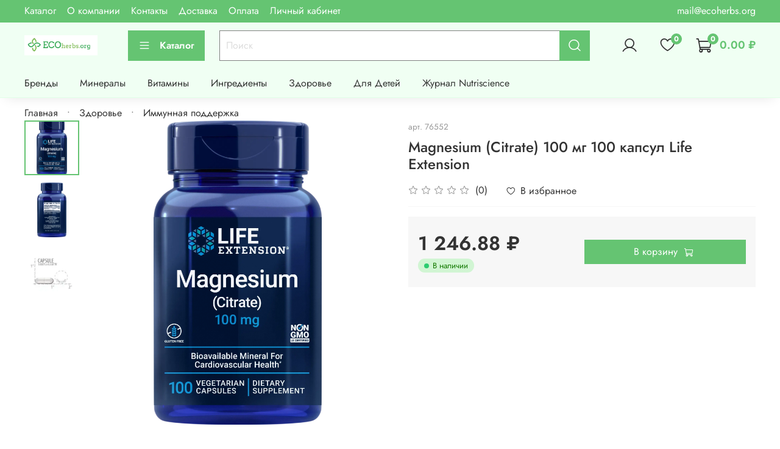

--- FILE ---
content_type: text/css; charset=UTF-8
request_url: https://s.sdelka.biz/21441877.css?dacbe78f2f292980e4d7fc495ba77e40
body_size: 3432
content:
.jconfirm-box {box-sizing: border-box;}.sd-close-popup{width:20px; height:20px; margin:0; padding:0; display:block; position:relative; background:none; border:none; outline:0; cursor:pointer;}.sd-close-popup:before, .sd-close-popup:after{content:""; width:18px; height:1px; position:absolute; top:9px; left:1px; background: #B3AFAF; transition:0.3s linear; transform:rotate(45deg);}.sd-close-popup:after{transform:rotate(-45deg);}.sd-close-popup:hover:before, .sd-close-popup:hover:after{background:#004688;}.sd-popup{width:100%; min-width:320px; height:100%; max-height:100%; margin:0; padding:0; position:fixed; display:none; top:0; left:0; z-index:9999; overflow:auto; background: rgba(0, 0, 0, 0.5); font-size:16px; line-height:22px; font-family: 'Montserrat', sans-serif; color:#000; -webkit-box-sizing:border-box; box-sizing:border-box;}.sd-popup *, .sd-popup *:before, .sd-popup *:after{-webkit-box-sizing:border-box; box-sizing:border-box;}.sd-popup *::-moz-placeholder{opacity:1; color:#8F8F8F;}.sd-popup *::-webkit-input-placeholder{line-height:normal; opacity:1; color:#8F8F8F;}.sd-popup *:-ms-input-placeholder{opacity:1; color:#8F8F8F;}.sd-popup.active .sd-popup__bg{transform: scale(1);}.sd-popup__row{width:100%; height:100%; margin:0; padding:0; display:table; table-layout:fixed; position:relative;}.sd-popup__cell{width:100%; height:100%; margin:0; padding:0; display:table-cell; vertical-align:middle;}.sd-popup__bg{    width:100%; max-width:867px; min-height:100px; margin:auto; padding:0; position:relative; z-index:1; background:#fff;  transform: scale(0); transition: 0.3s linear;}.sd-popup__close{position:absolute; top:12px; right:12px; z-index:1;}.sd-popup__close:before, .sd-popup__close:after{background:#fff;}.sd-popup__close:hover:before, .sd-popup__close:hover:after{background:#ffa724;}.sd-popup__mask{width:100%; height:100%; margin:0; padding:0; position:absolute; top:0; left:0;}.sd-popup__top{margin:0 0 52px; padding:40px 39px 0; position:relative; text-align:center; background: #004688 url(https://sdelka.biz/img/p/popup-top-bg.png) no-repeat center top; background-size:cover;}.sd-popup__title{margin:0; padding:0 0 29px; font-weight:bold; font-size:41px; line-height:45px; color:#fff; text-transform:uppercase;}.sd-popup__title b{padding:5px 0 0; display:block; font-size:70px; line-height:75px; color:#ffa724;}.sd-popup__middle{padding:47px 39px 7px;}.sd-popup__bottom{margin:0; padding:10px 39px 10px; background: #004688; font-weight:600; font-size:17px; line-height:20px; text-align:center;}.sd-popup__bottom a{color:#fff; text-decoration:underline;}.sd-popup__bottom a:hover{color:#fff; text-decoration:none;}.sd-check{margin:-73px -6px 0; position:relative; top:73px; display:flex; flex-wrap: wrap; text-align:left;}.sd-check__col{width:50%; margin:0; padding:0 18px 20px;}.sd-check__bg{min-height:100%; margin:0; padding:0; background:#fff; transform:skew(-10deg); transform-origin:center center; box-shadow:0 0 40px rgba(0,0,0,0.2);}.sd-check__content{min-height:60px; margin:0; padding:20px 20px 20px 73px; position:relative; transform:skew(10deg); transform-origin:center center;}.sd-check__content:before{content:""; width:32px; height:32px; position:absolute; top:34px; left:21px; background:url(https://sdelka.biz/img/p/svg/check.svg) no-repeat; background-size:100% 100%;}.sd-check__content b{font-weight:600;}.sd-get-promo{margin:0; padding:0 0 8px;}.sd-get-promo__cols{margin:0; padding:0; display:flex;}.sd-get-promo__left{width:100%; min-width:0; padding:0 18px 0 0;}.sd-get-promo__right{flex-grow: 0; flex-shrink: 0;}.sd-get-promo__input{width:100%; height:60px !important; margin:2px 0 0; padding:0 20px; display:block; border:1px solid #d8d8d8 !important; outline: none; box-shadow: none !important; text-align:center; font-size:17px !important; line-height:1 !important; font-family: 'Montserrat', sans-serif; color:#000 !important;}.sd-get-promo__input:focus{border-color:#000;}.sd-get-promo__button{min-width:290px; height:65px; margin:0; padding:0 30px; display:inline-block; background: #4CAF50;  border-radius: 13px; border:none; outline: none; box-shadow: none; text-align:center; font-weight:bold; font-size:16px; line-height:64px; font-family: 'Montserrat', sans-serif; color:#fff; text-decoration:none; cursor: pointer; transition: 0.3s linear;}.sd-get-promo__button:hover{background:#459e48; color:#fff; text-decoration:none;}.sd-get-promo__border{width:100%; height:65px !important; margin:0; padding:0 15px 0 15px; display:block; border: 2px dashed #FFA724 !important; border-radius:13px !important; outline: none; box-shadow: none !important; text-align:center; font-weight:600; font-size:30px !important; line-height:1 !important; font-family: 'Montserrat', sans-serif; color:#000; letter-spacing: 0.14em;-webkit-appearance: none;-moz-appearance: none;appearance: none;}.sd-get-promo__copied{margin:0; padding:8px 0 0; font-size:14px; line-height:20px; color:#FFA724; text-align:center;}.sd-js-clipboard-text{display:none;}.sd-js-clipboard-text.active{display:inline;}.sd-get-promo__mob-button{display:none;}.sd-get-promo1{display:none;}.sd-get-promo2{display:none;}.sd-get-promo3{display:none;}.sd-get-promo1.active{display:inline;}.sd-get-promo2.active{display:inline;}.sd-get-promo3.active{display:block;}.sd-unactive{display:none;}.sd-share{padding:0 0 18px; text-align:center;}.sd-share .ya-share2__list{margin:0 -6px !important; padding:0 !important;}.sd-share .ya-share2__item{display:inline-block !important; margin:0 6px 10px !important; transition: 0.3s linear;}.sd-share .ya-share2__link:hover{background-color: #fff !important; opacity: 0.85 !important;}.sd-share .ya-share2__item:hover{background-color: #fff !important;}.sd-share .ya-share2__item_service_vkontakte .ya-share2__link{background:url(https://sdelka.biz/img/p/svg/vk.svg) no-repeat; background-size:100% 100%;}.sd-share .ya-share2__item_service_facebook .ya-share2__link{background:url(https://sdelka.biz/img/p/svg/facebook.svg) no-repeat; background-size:100% 100%;}.sd-share .ya-share2__item_service_odnoklassniki .ya-share2__link{background:url(https://sdelka.biz/img/p/svg/ok.svg) no-repeat; background-size:100% 100%;}.sd-share .ya-share2__item_service_twitter .ya-share2__link{background:url(https://sdelka.biz/img/p/svg/twitter.svg) no-repeat; background-size:100% 100%;}.sd-share .ya-share2__item_service_whatsapp .ya-share2__link{background:url(https://sdelka.biz/img/p/svg/whatsup.svg) no-repeat; background-size:100% 100%;}.sd-share .ya-share2__item_service_viber .ya-share2__link{background:url(https://sdelka.biz/img/p/svg/viber.svg) no-repeat; background-size:100% 100%;}.sd-share .ya-share2__item_service_telegram .ya-share2__link{background:url(https://sdelka.biz/img/p/svg/telegram.svg) no-repeat; background-size:100% 100%;}.sd-share .ya-share2__item_more .ya-share2__link{background:url(https://sdelka.biz/img/p/svg/more.svg) no-repeat; background-size:100% 100%;}.sd-share .ya-share2__link{width:50px !important; height:50px !important; display:block !important; overflow:hidden;opacity: 1 !important;}.sd-share .ya-share2__link *{opacity:0;}.sd-share .ya-share2__container_size_m {-webkit-box-shadow:none !important;-moz-box-shadow:none !important;box-shadow:none !important}.sd-share__title{padding:0 0 18px; font-weight:600; font-size:20px; line-height:24px;}.sd-share_small{padding:0 0 5px;}.sd-share_small .sd-share__title{font-size:16px;}.sd-share_small .ya-share2__list{margin:0 -5px !important;}.sd-share_small .ya-share2__item{margin:0 5px 10px !important;}.sd-share_small .ya-share2__link{width:38px !important; height:38px !important;}.sd-share_small .sd-share__title{margin:0 -5px; padding:0 0 5px; font-size:16px;}.sd-share_small .instagram-icon{width:38px; height:38px;}.instagram-icon{width:50px; height:50px; margin:0; padding:0; display:block; background:url(https://sdelka.biz/img/p/svg/instagram.svg) no-repeat; background-size:100% 100%;}.sd-corner{width:100%; min-width:320px; max-width:452px; margin:0; padding:0; display:none; position:fixed; bottom:0; left:0; z-index:999; font-size:17px; line-height:20px; font-family: 'Montserrat', sans-serif; color:#000; -webkit-box-sizing:border-box; box-sizing:border-box;z-index:9999;}.sd-corner *, .sd-corner *:before, .sd-corner *:after{-webkit-box-sizing:border-box; box-sizing:border-box;}.sd-corner *::-moz-placeholder{opacity:1; color:#9f9f9f;}.sd-corner *::-webkit-input-placeholder{line-height:normal; opacity:1; color:#9f9f9f;}.sd-corner *:-ms-input-placeholder{opacity:1; color:#9f9f9f;}.sd-corner.active .sd-corner__bg{bottom:0;}.sd-corner_right{margin:0; padding:0; left:auto; right:0;}.sd-corner__bg{margin:0; padding:0; position:relative; bottom:-300px; transition: 0.5s linear; background:#fff; box-shadow:0 0 10px rgba(0,0,0,0.1);}.sd-corner__close{position:absolute; top:8px; right:8px;}.sd-corner__top{margin:0; padding:10px 20px 14px; text-align:center;}.sd-corner__title{margin:0; padding:0 0 2px; font-weight:bold; font-size:18px; line-height:26px;}.sd-corner__text b{color:#004688;}.sd-corner__bottom{padding:8px 17px 9px; background: #004688; font-weight:600; font-size:16px; line-height:24px; color:#fff; text-align:center;}.sd-corner__bottom a{color:#fff; text-decoration:underline;}.sd-corner__bottom a:hover{color:#fff; text-decoration:none;}.sd-corner__share{margin:0; padding:0 17px 10px;}.sd-form__top{margin:0; padding:12px 20px 2px; background:#f7faff;}.sd-form__label{margin:0; padding:0 0 13px; display:block; font-weight:bold; font-size:15px; line-height:18px; text-align:center;}.sd-form__input{width:100%; height:47px !important; margin:0; padding:0 19px; display:block; background:#fff !important; border:1px solid #d8d8d8 !important; outline: none; box-shadow: none !important; font-size:17px !important; line-height:1 !important; font-family: 'Montserrat', sans-serif !important; color:#000 !important;}.sd-form__input:focus{border-color:#000;}.sd-form__bottom{margin:0; padding:18px 20px; text-align:center;}.sd-form__button{width:100%; max-width:290px; height:60px; margin:0; padding:0 20px; display:inline-block; background: #004688;  border-radius: 13px; border:none; outline: none; box-shadow: none; text-align:center; font-weight:bold; font-size:16px; line-height:60px; font-family: 'Montserrat', sans-serif; color:#fff; text-decoration:none; cursor: pointer; transition: 0.3s linear;}.sd-form__button:hover{background: #086bc8; color:#fff; text-decoration:none;}.sd-clipboard__form{margin:0; padding:0; position:relative;}.sd-clipboard__input{width:100%; height:47px !important; margin:0; padding:0 40px 0 0; display:block; background:none !important; border: 2px dashed #FFA724 !important; border-radius:13px; outline: none; box-shadow: none !important; text-align:center; font-weight:600; font-size:22px !important; line-height:1 !important; font-family: 'Montserrat', sans-serif !important; color:#000 !important; letter-spacing: 0.14em;}.sd-clipboard__button{width:20px; height:22px; margin:0; padding:0; display:block; position:absolute; top:12px; right:55px; z-index:1; background:none; border:none; outline:0; cursor:pointer;}.sd-clipboard__button:before, .sd-clipboard__button:after{content:""; width:100%; height:100%; position:absolute; top:0; left:0; background-repeat:no-repeat; background-size:100% 100%; transition:0.3s linear;}.sd-clipboard__button:before{background-image:url(https://sdelka.biz/img/p/svg/copy.svg);}.sd-clipboard__button:after{background-image:url(https://sdelka.biz/img/p/svg/copy-hover.svg); z-index:1; opacity:0;}.sd-clipboard__button:hover:after{opacity:1;}.sd-clipboard__copied{margin:0; padding:10px 0 0; display:none; font-size:14px; line-height:20px; color:#FFA724; text-align:center;}.sd-clipboard__copied.active{display:block;}.sdelka_promocode {text-align:right;}.sdelka_promocode_enter {cursor:pointer;}.sdelka_promocode_enter:hover {cursor:pointer;text-decoration:underline;}.sdelka_promocode_form {background-color: #f6faff;font-family: Roboto;padding: 0px 0px 10px 0px;}.sdelka_promocode_form_column {margin: 0px 20px 0px 20px;}.sdelka_promocode_form_label {font-size: 16px;padding: 15px 7px 7px 7px;display: flex;align-items: baseline;}.sdelka_promocode_form_label2 {font-size: 16px;padding: 10px 7px 7px 7px;display: flex;align-items: baseline;}.sdelka_promocode_form_input_div{display:flex;}.sdelka_promocode_form_input {width: 100%;display: block;height: 38px;border-radius: 5px;border: 1px solid #dadada;background-color: #ffffff;padding: 0px 30px 0px 30px;color: #000000;font-size: 15px;font-weight: 300;margin: 0px 0px 10px 10px;outline: none; }.sdelka_promocode_form_terms {text-align:center;}.sdelka_promocode_form_result {color: #db1d1d;text-align:center;}.sdelka_promocode_result {height:100px}.sdelka_promocode_profit {text-align: center;margin: 20px 0px 0px 0px;font-size: 16px;line-height: 1.6;}.sdelka_promocode_profit b { font-size: 17px;background-color: #e6e6fa;padding: 3px 10px 3px 10px;color: #2d2d2d;border-radius: 10px;white-space: nowrap;}.sdelka_promocode_terms {margin: 20px 0px -20px 0px; text-align:center;}.sdelka_promocode_terms a {color: #004586;font-size:16px;}.sdelka_jconfirm_promocode_title {text-align:center;margin:0px 10px 0px 10px;}.sdelka_jconfirm_promocode {font-family: Roboto;font-weight: normal !important;color: #FFF;text-shadow: none;-webkit-transition: background .2s;transition: background .2s;background-color: #3498db;}.sa_clickCover {content: none;position:absolute;background-color:transparent;background-image:none;border:0px;padding:0px;}.sa_clickCover:before,.sa_clickCover:after {content: none;display: none;}.sd31-popup{width:100%; min-width:320px; height:100%; max-height:100%; margin:0; padding:0; position:fixed; top:0; left:0; z-index:9999; overflow:auto; background: rgba(0, 0, 0, 0.5); font-size:16px; line-height:22px; font-family: 'Montserrat', sans-serif; color:#000; -webkit-box-sizing:border-box; box-sizing:border-box;}.sd31-popup *, .sd-popup *:before, .sd-popup *:after{-webkit-box-sizing:border-box; box-sizing:border-box;}.sd31-popup *::-moz-placeholder{opacity:1; color:#8F8F8F;}.sd31-popup *::-webkit-input-placeholder{line-height:normal; opacity:1; color:#8F8F8F;}.sd31-popup *:-ms-input-placeholder{opacity:1; color:#8F8F8F;}.sd31-popup.active .sd-popup__bg{transform: scale(1);}.sd31-popup__bg {background-color:floralwhite;max-width:430px;}.sd31-popup__image-frame {background-color: white;width: 180px;height: 180px;display: flex;border-radius: 100px;border:1px #004688 solid;}.sd31-popup__image {padding-top: 30px;justify-content:center;display: flex;}.sd31-popup__image img {margin:auto;}.sd31-bonus {display: flex;justify-content: center;margin: 30px 0px 20px 0px;font-size: 32px;color: #ffa724;font-weight: 700;}.sd31-bonus::first-letter {  text-transform: uppercase;}.sd31-terms {display: flex;justify-content: center;margin: 10px 0px 5px 0px;font-size: 18px;color: #ffa724;font-weight: bold;}.sd31-popup__middle {padding: 25px 25px 7px;}.sd31-get-promo__button {background-color: #ffa724;}.sd31-get-promo__button:hover {background:#ffbb55; color:#fff;}.sd31-get-promo__border {color: #004688;}.sd31-popup__head {margin: 0;padding: 15px 39px 15px;background: #004688;font-weight: 600;font-size:22px;line-height: 20px;text-align: center;color:#FFF;}.sd31-get-promo__cols {margin:0; padding:0; display:flex;justify-content:center;margin-bottom:20px;}.sd31-get-promo__copied{margin:0; padding:0; font-size:14px; line-height:28px; color:#FFA724; text-align:center;}@media screen and (max-width:767px){    .sd-popup{font-size:15px; line-height:19px;}  .sd-popup__bg{max-width:346px;}  .sd-popup__close{top:11px; right:8px;}  .sd-popup__top{margin:0 0 24px; padding:38px 17px 14px;}  .sd-popup__title{padding:0 0 15px; font-size:20px; line-height:32px;}  .sd-popup__title b{padding:0; font-size:28px; line-height:32px;}  .sd-popup__middle{padding:0 17px 7px;}  .sd-popup__bottom{padding:13px 17px 12px; font-size:16px; line-height:20px;}  .sd-check{margin:0 -9px; top:auto;}  .sd-check__col{width:100%; margin:0; padding:0 18px 14px;}  .sd-check__content{margin:0; padding:7px 20px 10px 60px;}  .sd-check__content:before{width:27px; height:27px; margin:-10px 0 0; top:50%; left:21px;}  .sd-get-promo{margin:0; padding:0 0 0px;}  .sd-get-promo__cols{margin:0; padding:0; display:block;}  .sd-get-promo__left{width:100%; min-width:0; padding:0;}  .sd-get-promo__right{padding:0px 0px 14px 0px; margin-top:-10px; text-align:center;}  .sd-get-promo__right_hide-mob{display:none;}  .sd-get-promo__input{height:60px; margin:2px 0 0; padding:0 5px; font-size:16px;}  .sd-get-promo__button{min-width:0; width:100%; max-width:290px; height:65px; padding:0;}  .sd-get-promo__border-wrap{position:relative;}  .sd-get-promo__border{height:48px; font-size:20px; padding:0 45px 0 10px;}  .sd-get-promo__mob-button{width:20px; height:22px; margin:0; padding:0; display:block; position:absolute; top:12px; right:25px; z-index:1; background:none; border:none; outline:0; cursor:pointer;}  .sd-get-promo__mob-button:before, .sd-get-promo__mob-button:after{content:""; width:100%; height:100%; position:absolute; top:0; left:0; background-repeat:no-repeat; background-size:100% 100%; transition:0.3s linear;}  .sd-get-promo__mob-button:before{background-image:url(https://sdelka.biz/img/p/svg/copy.svg);}  .sd-get-promo__mob-button:after{background-image:url(https://sdelka.biz/img/p/svg/copy-hover.svg); z-index:1; opacity:0;}  .sd-get-promo__mob-button:hover:after{opacity:1;}  .sd-share{padding:0 0 5px;}  .sd-share .ya-share2__list{margin:0 -5px !important;}  .sd-share .ya-share2__item{margin:0 5px 10px !important;}  .sd-share .ya-share2__link{width:38px !important; height:38px !important;}  .sd-share__title{margin:0 -5px; padding:0 0 5px; font-size:16px;}  .instagram-icon{width:38px; height:38px;}    .sd-corner{max-width:346px;}  .sd-corner__top{padding:10px 17px 14px;}  .sd-form__top{padding:12px 17px 2px;}  .sd-form__bottom{padding:18px 17px;}  .sd-clipboard__input{padding:0 30px 0 0; font-size:20px;}  .sd-clipboard__button{right:25px;}}@media screen and (max-width:350px){  .sd-get-promo__input{font-size:14px;}  .sd-get-promo__mob-button{right:20px;}  .sd-form__input{font-size:14px;}  .sd-clipboard__button{right:20px;}}

--- FILE ---
content_type: text/javascript;charset=UTF-8
request_url: https://s.sdelka.biz/21441877.js
body_size: 7901
content:
;var sa_debug=0,sa_js_id='21441877',sa_ver='{shop_etag}',sa_id=0,sa_termlink='',sa_files_loaded=[],sa_promocode_accept=1,crmForm=!1;sa_loadCSS('//s.sdelka.biz/21441877.css?dacbe78f2f292980e4d7fc495ba77e40');sa_loadCSS('//fonts.googleapis.com/css2?family=Roboto:wght@400;700&display=swap');sa_loadCSS('//fonts.googleapis.com/css2?family=Montserrat:wght@400;500;600;700&display=swap');sa_loadCSS('//sdelka.biz/css/jquery-confirm.min_v3.3.4.css');var sa_cart={'/new_order':{'eventElement':'body','eventSelectors':['#create_order'],'totalSelectors':['#items_price'],'itemsNameSelectors':['div[class="co-basket_item-description"]'],'itemsQtySelectors':['span[class="co-basket_item-count"]'],'itemsPriceSelectors':['span[class="co-basket_item-price co-price--current"]'],}};var sa_client={'/new_order':{'eventElement':'body','eventSelectors':['#create_order'],'inputsSelectors':[{'Контактный телефон':'input[id="client_phone"]'},{'Населенный пункт':'input[id="shipping_address_full_locality_name"]'},{'Название организации':'input[id="client_name"]'},{'E-mail':'input[id="client_email"]'},{'Фамилия':'input[id="client_surname"]'},{'Имя':'input[id="client_name"]'},{'Отчество':'input[id="client_middlename"]'},{'Адрес для доставки':'textarea[id="shipping_address_address"]'},{'Комментарий':'textarea[id="order_comment"]'}]}};var sa_checkout1={'/new_order':{'eventElement':'body','eventSelectors':['#create_order'],},};var sa_checkout2={'/orders/':{'dealSelectors':['h1[class="co-checkout-title co-title co-title--h1"'],'eventSelectors':['h1[class="co-checkout-title co-title co-title--h1"]'],'orderPath':1}};var sa_coversPosition=[];function sdelkaWaitForJQuery(){if(!window.jQuery){return setTimeout(sdelkaWaitForJQuery,50)};jQuery(document).ready(function(){jQuery.fn.saBind=function(e,o){this.on('click',e,o);this.each(function(){var o=jQuery._data(this,'events')||jQuery.data(this,'events'),e=o['click'],t=e.pop();e.splice(0,0,t)})};if(typeof window.sa_loaded!=='undefined'){sa_id=sa_getId();return};window.sa_loaded=1;sdelkaLoad();sdelkaPromocodeLoad()})};sdelkaWaitForJQuery();function sdelkaLoad(){sa_debug=1;sa_id=sa_getId();sa_cart_id=sa_getCartId();var e=sa_getCookie('sa_promocode_disable'),t=sa_getCookie('sa_cartid_last');window.addEventListener('b24:form:init',(event)=>{crmForm=event.detail.object;crmForm.setProperty('sa_cookie',document.cookie);var o=sa_getCookie('promocode_enter');crmForm.setValues({'DEAL_UF_CRM_SDK_PARTNER_PROMOCODE':o,'LEAD_UF_CRM_SDK_PARTNER_PROMOCODE':o})});window.sa_clientWidth=jQuery(document).width();window.sa_boxWidth=sa_clientWidth>425?425:sa_clientWidth-5;jQuery.each(sa_checkout1,function(o,t){o=o.replace(/\/+/g,'/');if(window.location.href.indexOf(o)!=-1&&(sa_id>0||(sa_promocode_accept&&e.length==0))){if(typeof t.anyClick!=='undefined'&&sa_getCookie('sa_checkout1_click')===''){jQuery('html').saBind('body',function(){if(sa_getCookie('sa_checkout1_click')===''){sa_setCookie('sa_checkout1_click',1,365);sa_checkoutData(1)}})};if(typeof t.orderPath!=='undefined'&&t.orderPath==1){sa_checkoutData(1);return!1};t.eventSelectors.forEach(function(e,o){jQuery(t.eventElement).saBind(e,function(){sa_checkoutData(1);return!0})})}});jQuery.each(sa_checkout2,function(o,a){o=o.replace(/\/+/g,'/');if(window.location.href.indexOf(o)!=-1&&(sa_id>0||(sa_promocode_accept&&e.length==0))&&t.length!=0){if(typeof a.orderPath!=='undefined'&&a.orderPath==1){sa_checkout2Data(a);return!1};a.eventSelectors.forEach(function(e,o){jQuery(a.eventElement).saBind(e,function(){sa_checkout2Data(a)})})}});jQuery.each(sa_client,function(o,t){o=o.replace(/\/+/g,'/');if(window.location.href.indexOf(o)!=-1&&(sa_id>0||(sa_promocode_accept&&e.length==0))){t.eventSelectors.forEach(function(e,o){jQuery(t.eventElement).saBind(e,function(){sa_clientData(t,jQuery(this))})})}});jQuery.each(sa_cart,function(o,t){o=o.replace(/\/+/g,'/');if(window.location.href.indexOf(o)!=-1&&(sa_id>0||(sa_promocode_accept&&e.length==0))){t.eventSelectors.forEach(function(e,o){jQuery(t.eventElement).saBind(e,function(){sa_cartData(t,jQuery(this))})})}});if(sa_termlink!=''){jQuery('.sdelka_termlink').each(function(e,o){jQuery(o).attr('href',sa_termlink)})};console.log('sdelka ok')};function sa_cartData(e,o){var n=e.itemContactName!==undefined&&e.itemContactName>0?1:0;if(typeof e.parentSelector!=='undefined'){var t=o.closest(e.parentSelector);if(typeof t!=='undefined'){var s=jQuery.isArray(e.totalSelectors)?sa_getDataFromParent(t,e.totalSelectors[0]):sa_getDataFromParent(t,e.totalSelectors),r=jQuery.isArray(e.itemsNameSelectors)?[sa_getDataFromParent(t,e.itemsNameSelectors[0])]:[sa_getDataFromParent(t,e.itemsNameSelectors)],i=jQuery.isArray(e.itemsQtySelectors)?[sa_getDataFromParent(t,e.itemsQtySelectors[0])]:[sa_getDataFromParent(t,e.itemsQtySelectors)],d=jQuery.isArray(e.itemsPriceSelectors)?[sa_getDataFromParent(t,e.itemsPriceSelectors[0])]:[sa_getDataFromParent(t,e.itemsPriceSelectors)]}}
else{var s=jQuery.isArray(e.totalSelectors)?sa_getDataFromSelector(e.totalSelectors):e.totalSelectors,r=jQuery.isArray(e.itemsNameSelectors)?sa_getDataFromSelectors(e.itemsNameSelectors,n):e.itemsNameSelectors,i=jQuery.isArray(e.itemsQtySelectors)?sa_getDataFromSelectors(e.itemsQtySelectors):e.itemsQtySelectors,d=jQuery.isArray(e.itemsPriceSelectors)?sa_getDataFromSelectors(e.itemsPriceSelectors):e.itemsPriceSelectors};var a='';if(typeof r!=='undefined'){if(jQuery.isArray(e.itemsNameSelectors)&&jQuery.isArray(r)){r.forEach(function(o,t){var r=jQuery.isArray(e.itemsQtySelectors)?i[t]:e.itemsQtySelectors;if(sa_debug){console.log('item="'+o+'" -> '+r)};a+='itemsName[]='+encodeURIComponent(o)+'&';a+='itemsQty[]='+encodeURIComponent(r)+'&'})}
else{a+='itemsName[]='+encodeURIComponent(e.itemsNameSelectors)+'&';a+='itemsQty[]='+encodeURIComponent(e.itemsQtySelectors)+'&'};if(jQuery.isArray(e.itemsPriceSelectors)){d.forEach(function(o,t){var r=jQuery.isArray(e.itemsPriceSelectors)?d[t]:e.itemsPriceSelectors;if(sa_debug){console.log('price='+r)};a+='itemsPrice[]='+encodeURIComponent(r)+'&'})}
else{a+='itemsPrice[]='+encodeURIComponent(e.itemsPriceSelectors)+'&'}};if(typeof e.parentSelector!=='undefined'&&typeof e.itemDataSelectors!=='undefined'){var t=o.closest(e.parentSelector);e.itemDataSelectors.forEach(function(e,o){fieldValue=sa_getDataFromParent(t,e);if(fieldValue!==!1&&fieldValue!=''){a+='itemsId[]='+fieldValue+'&'}})};a+=typeof s!=='undefined'?'cart_total='+encodeURIComponent(s):'';sa_sendShopData('cart',a);return!1};function sa_clientData(e,o){var t='clientData=';if(typeof e.parentSelector!=='undefined'){var a=o.closest(e.parentSelector)};if(typeof e.inputsSelectors!=='undefined'){e.inputsSelectors.forEach(function(e,o){jQuery.each(e,function(e,o){if(typeof jQuery(o)==='undefined'){return!0};if(typeof a!=='undefined'){var r=sa_getDataFromParent(a,o)}
else{var r=sa_getDataFromSelector(o)};if(typeof r==='undefined'||!r.length){return!0};t+=encodeURIComponent(e)+':%20'+encodeURIComponent(r.trim())+';n;';if(e.search(/почта|mail/i)!=-1&&r.length){sa_setCookie('promocode_email',r,365)};if(r.indexOf('@')>1){sa_setCookie('promocode_email',r,365)};if(e.search(/phone|тел/i)!=-1){sa_setCookie('promocode_phone',r,365)}})})};if(typeof e.cookieData!=='undefined'){e.cookieData.forEach(function(e,o){jQuery.each(e,function(e,o){fieldValue=sa_getCookie(o);if(typeof fieldValue!='undefined'&&fieldValue.length>0){t+=encodeURIComponent(e)+':%20'+encodeURIComponent(fieldValue.trim())+';n;'}})})};sa_sendShopData('client',t)};function sa_checkoutData(step=1){var t=sa_getCookie('sa_cartid_last'),r=sa_getCookie('promocode_enter'),o=r.length>0?'promocode_code='+r:'';o+=t.length>0?'&sa_cartid_last='+t:'';o+='&step='+step;if(step==3){sa_sendShopData('checkout3',o)}
else{result=sa_sendShopData('checkout',o);var t=sa_getCookie('sa_cartid_last'),a=sa_getCookie('sa_cartid');if(step<3&&result){sa_setCookie('sa_cartid','',365);sa_setCookie('sa_cartid_current',a,2);sa_setCookie('sa_cartid_last',a,3)}}};function sa_checkout2Data(e){var o=sa_getDataFromSelector(e.dealSelectors);if(o==''){return!1};var t='deal_id='+o;sa_sendShopData('checkout2',t)};function sa_sendData(e,urln=0){var a=['https://t.sdelka.biz/','https://t.sdelkabiz.ru/'];if(typeof a[urln]==='undefined'){return!1};var r=a[urln],t='';jQuery.ajax({type:'POST',url:r,headers:{'X-Requested-With':'XMLHttpRequest'},dataType:'json',data:e,async:!1,success:function(e){t=e},error:function(o){t=sa_sendData(e,++urln)},});return t};function sa_sendShopData(e,data=''){if(sa_id==0&&sa_promocode_accept==0){return!1};var t='',a=window.location.href.match(/[#\&\?]{1}_sacode=([^&]+)/);if(a!=null){t=a[1]};data='action='+e+'&'+data+'&js_id='+sa_js_id+'&sa_id='+sa_id+'&sa_clientid='+sa_getClientId()+'&sa_cartid='+sa_getCartId(e)+'&sa_code='+t;if(e=='start'&&sa_id==1){data+='&Browser_CodeName='+encodeURIComponent(navigator.appCodeName);data+='&Browser_Name='+encodeURIComponent(navigator.appName);data+='&Browser_Version='+encodeURIComponent(navigator.appVersion);data+='&Cookies_Enabled='+encodeURIComponent(navigator.cookieEnabled);data+='&Browser_Language='+encodeURIComponent(navigator.language);data+='&Browser_Online='+encodeURIComponent(navigator.onLine);data+='&Platform='+encodeURIComponent(navigator.platform);data+='&User_agent='+encodeURIComponent(navigator.userAgent)};if(sa_debug){console.log('sendData==>'+data)};return sa_sendData(data)};function sa_getDataFromSelectors(e,contact=0){var t=[],a=0;e.forEach(function(e,o){var r='';jQuery(e).each(function(e,s){if(contact&&o!=a){r+=jQuery(s).is('input')||jQuery(s).is('textarea')?s.value.trim()+' ':jQuery(s).text().trim()+' ';return!0};if(jQuery(s).is('input')||jQuery(s).is('textarea')){t.push(s.value.trim())}
else{t.push(jQuery(s).text().trim())}});if(contact&&o!=a){t.push(r.trim())};a=o});return t};function sa_getDataFromSelector(e){if(typeof e==='undefined'||e.length==0){return!1};var o='';e=jQuery.isArray(e)?e:[e];e.forEach(function(e,t){var a=jQuery(e);if(typeof a==='undefined'){return!1};if(a.is('input')||a.is('textarea')){o=typeof a.val()!=='undefined'?a.val().trim():''}
else{o=jQuery(a).length>0?jQuery(a).first().text().trim():''};if(o.length>0){return o}});return o};function sa_getDataFromParent(e,o){var a='',t=jQuery(e).find(o);if(typeof t==='undefined'){return!1};if(t.is('input')||t.is('textarea')){a=typeof t.val()!=='undefined'?t.val().trim():''}
else{a=typeof jQuery(t).text()!=='undefined'?jQuery(t).text().trim():''};if(a.length>0){return a};return a};function sa_getId(){let matches=window.location.href.match(/[#\&\?]{1}_sa=([0-9\.]+)/);sa_id=sa_getCookie('sa_id');if(matches!=null&&sa_id!=matches[1]){sa_id=matches[1];sa_setCookie('sa_id',sa_id,365);sa_setCookie('sa_cartid','',365);return sa_id};sa_id=sa_id==''||sa_id==null?0:sa_id;return sa_id};function sa_getCartId(action=''){var t=sa_getCookie('sa_cartid_current'),a=sa_getCookie('sa_cartid_last');if(jQuery.inArray(action,['client','checkout'])!=-1&&t.length>0){return t};if(jQuery.inArray(action,['checkout2','checkout3'])!=-1&&a.length>0){return a};var o=sa_getCookie('sa_cartid');if(o==''||o==null){o=sa_generateId();sa_setCookie('sa_cartid',o,7);sa_setCookie('sa_cartid_current','',2);sa_sendShopData('start')};return o};function sa_getClientId(){var e=sa_getCookie('sa_clientid');if(e==''||e==null){e=sa_generateId();sa_setCookie('sa_clientid',e,3650)};return e};function sa_generateId(){var a=16,o='abcdefghijklmnopqrstuvwxyz0123456789';res='';for(var e=0,t=o.length;e<a;++e){res+=o.charAt(Math.floor(Math.random()*t))};return res};function sa_setCookie(e,o,expiry=0){var a=new Date(),t=jQuery(location).attr('hostname');if(typeof t==='undefined'){t=window.location.hostname};var r=t.match(/[^.]+\.[^.]+$/)[0];if(jQuery.inArray(r,['tilda.ws'])!=-1){r=t};a.setTime(a.getTime()+(expiry*24*60*60*1000));document.cookie=e+'='+o+';samesite=Lax;path=/;domain='+t+(expiry>0?';expires='+a.toUTCString():'')};function sa_getCookie(e){var o=document.cookie.match('(^|;) ?'+e+'=([^;]*)(;|$)'),t=o?o[2]:'';return o?o[2]:''};function sa_copytext(e){var o=jQuery('<textarea>');jQuery('body').append(o);o.val(jQuery(e)[0].innerHTML).select();document.execCommand('copy');o.remove()};function sa_copystr(e){var o=jQuery('<textarea>');jQuery('body').append(o);o.val(e).select();document.execCommand('copy');o.remove()};function sa_loadCSS(e){if(sa_files_loaded.indexOf(e)!==-1){return};var o=document.createElement('link');o.type='text/css';o.rel='stylesheet';o.href=e;document.getElementsByTagName('head')[0].appendChild(o);sa_files_loaded.push(e)};function sa_loadJS(e,reload=0){if(sa_files_loaded.indexOf(e)!==-1&&!reload){return};jQuery.ajax({type:'GET',url:e,dataType:'script',cache:!0});sa_files_loaded.push(e)};function sa_confirm(e){if(typeof jQuery.alert==='undefined'){sa_loadJS('https://s.sdelkabiz.ru/js/jquery-confirm.min_v3.3.4.js',1);return setTimeout(sa_confirm,50,e)};e()};function sa_confirm_ya(e){if(typeof jQuery.alert==='undefined'){return setTimeout(sa_confirm_ya,50,e)};if(typeof Ya==='undefined'){return setTimeout(sa_confirm_ya,50,e)};e()};var sa_waitForEl=function(e,o){timeout=typeof timeout!=='undefined'?timeout+10:20;timeout=timeout>100?100:timeout;timeoutSum=typeof timeoutSum!=='undefined'?timeoutSum+timeout:timeout;if(jQuery(e).length){o()}
else if(timeoutSum<7000){setTimeout(function(){sa_waitForEl(e,o)},timeout)}};function sdelkaPromocodeLoad(){sa_loadJS('https://s.sdelkabiz.ru/js/jquery-confirm.min_v3.3.4.js');sa_loadJS('https://s.sdelkabiz.ru/js/share.js');window.sa_promocodes_data=[];window.sa_promocodes_data=window.sa_promocodes_data.map(x=>[Math.random(),x]).sort(([a],[b])=>a-b).map(([_,x])=>x);var n='';window.sa_promocode_data={'shop_id':'1877','shop_engine':'insales','podelispromo_link':'https://ecoherbs.for.promo/','promoprofit_link':'https://promoprofit.ru/','promocode_code':'','promocode_enter':sa_getCookie('promocode_enter'),'selector':'','selector_method':'','text':'','promocode_disable_uri':'','promocode_input_uri':'','promocode_client_contact':'','selector_promocode_input':'input[name="cart[coupon]"]','selector_promocode_submit':'.js-apply_coupon-btn','selector_partner_contact':[],'prevent_default':0,'promocode_result_popup':0,'joint_promocode':0,'clear_promocode_input':0};var t=new RegExp(sa_promocode_data.promocode_disable_uri);if(t!='/(?:)/'&&window.location.href.match(t)!==null){sa_setCookie('sa_promocode_disable',1,7);return!1};if(sa_getCookie('sa_promocode_disable')){return!1};jQuery.each(window.sa_promocodes_data,function(o,t){jQuery.extend(window.sa_promocode_data,t);var d=new RegExp(t.promocode_get_uri),a=sa_getCookie('promocode_popup_offtime');a=a===''?0:a;var i=new Date().getTime()-a>t.promocode_popup_offperiod*60*1000?1:0;if(d!='/(?:)/'&&(window.location.href.match(d)!==null||(t.promocode_get_uri.indexOf('/index')!==-1&&window.location.pathname=='/'))&&i){jQuery.extend(window.sa_promocode_data,t);jQuery.when(e(1)).then(r(),s('#sd_promocode_popup',1200));return!1}});jQuery('.sdelka_promocode_button').on('click',function(){console.log('click sdelka_promocode_button');var o=jQuery(this).attr('podelispromo_term_id');jQuery.each(window.sa_promocodes_data,function(e,t){if(typeof o==='undefined'&&t.promocode_popup_html!=''){jQuery.extend(window.sa_promocode_data,t)}
else if(t.podelispromo_term_id==o){t.promoprofit_link=t.promoprofit_link==''?'https://promoprofit.ru/':t.promoprofit_link;jQuery.extend(window.sa_promocode_data,t);return!1}});jQuery.when(e(1)).then(r(),s('#sd_promocode_popup',300))});function c(selector='',selector_method=''){selector=selector!=''?selector:sa_promocode_data.selector;selector_method=selector_method!=''?selector_method:sa_promocode_data.selector_method;var t='<div class="sdelka_promocode"></div>';jQuery(selector).each(function(e,o){if(typeof jQuery(o).attr('sa_set')!=='undefined'){return!0};jQuery(o).attr('sa_set','1');if(selector_method=='prepend'){jQuery(o).prepend(t)}
else if(selector_method=='append'){jQuery(o).append(t)}
else if(selector_method=='before'){jQuery(o).before(t)}
else{jQuery(o).after(t)}})};u();c();sa_makePromocodeButton();function r(){jQuery('body').append(jQuery(sa_promocode_data.promocode_popup_html)).ready(function(){if(sa_promocode_data.promocode_code==''){jQuery('.sd-get-promo1').addClass('active')}
else{jQuery('.sd-get-promo2').addClass('active');jQuery('.sd-get-promo1').removeClass('active')}});jQuery('.js-popup-close').on('click',function(){jQuery(this).closest('.js-popup-window').removeClass('active').stop().fadeOut(300);sa_setCookie('promocode_popup_offtime',new Date().getTime(),365);return!1});jQuery('#sd_promocode_popup').ready(function(){o()});sa_promocode_data.promoprofit_link=sa_promocode_data.promoprofit_link==''?'https://promoprofit.ru/':sa_promocode_data.promoprofit_link;var e=sa_promocode_data.promoprofit_link+sa_promocode_data.podelispromo_term_id+'/'+encodeURIComponent(sa_promocode_data.promocode_code);jQuery('.sd-js-clipboard-button').on('click',function(){sa_copystr('Промокод на '+sa_promocode_data.promocode_client_interest+': '+sa_promocode_data.promocode_code+'\nПодробные условия акции:\n'+e);jQuery(this).closest('.sd-get-promo2').find('.sd-js-clipboard-text').addClass('active')});jQuery('input[name="sa_contact"]').keypress(function(e){if(e.which==13){d(1)}});jQuery('.sd-js-get-button').on('click',function(){d(1)});jQuery('[partner_bonus]').html(sa_promocode_data.promocode_middleman_interest);jQuery('[client_bonus]').html(sa_promocode_data.promocode_client_interest)};function s(e,timeout=10){setTimeout(function(){jQuery('#sd_promocode_popup').ready(function(){jQuery(e).stop().fadeIn(900).addClass('active')})},timeout)};function p(e,o){console.log('sa_promoprofitPopupSetup');var t=jQuery(n);if(window.sa_promocodePromoprofit_data.qr_share[2]=='1'){t.find('[data-sa-copy_button]').removeClass('sd-js-clipboard-button');t.find('[data-sa-copy_button]').html('Применить при заказе');t.find('[data-sa-copy_button]').addClass('js-popup-close')};jQuery('body').append(t).ready(function(){jQuery('[data-sa-promocode_client_interest]').html(e.promocode_client_interest_str.charAt(0).toUpperCase()+e.promocode_client_interest_str.slice(1));jQuery('[data-sa-promocode_terms]').html(e.promocode_terms_phrase);if(jQuery('[data-sa-promocode_code]').val()==''){jQuery('[data-sa-promocode_code]').val(o)};var t=e.promoprofit_link==''?'https://promoprofit.ru/'+e.podelispromo_term_id+'/'+encodeURIComponent(o):e.promoprofit_link;jQuery('[data-sa-popup-bottom]').prop('href',t)});jQuery('.js-popup-close').on('click',function(){jQuery(this).closest('.js-popup-window').removeClass('active').stop().fadeOut(300);return!1});jQuery('.sd-js-clipboard-button').on('click',function(){sa_copystr(jQuery('#sa_promoprofit_promocode').val());jQuery(this).closest('.sd-get-promo').find('.sd-js-clipboard-text').addClass('active')});return!0};function m(e,timeout=10){setTimeout(function(){jQuery(e).ready(function(){jQuery(e).stop().fadeIn(900).addClass('active')})},timeout)};function l(e,o){var a='action=checkPromocode&sa_clientid='+sa_getClientId()+'&podelispromo_term_id='+e+'&promocode_code='+o,t='';jQuery.ajax({type:'POST',url:'https://t.sdelka.biz/',headers:{'X-Requested-With':'XMLHttpRequest'},dataType:'json',data:a,async:!0,success:function(e){if(typeof t.status!=='undefined'&&t.status=='ok'&&t.promocode_status=='disabled'){jQuery('[data-sa-promocode_code]').val('не активен');jQuery('[data-sa-copy_button]').css('display','none')}},error:function(e){},})};function e(reg=0,t=''){var t=t?t:sa_getPromocodeContact(sa_promocode_data);if(t==''){return!1};var a='action=getPromocode&sa_clientid='+sa_getClientId()+'&podelispromo_term_id='+sa_promocode_data.podelispromo_term_id+'&contact='+t+'&reg='+reg;result=sa_sendData(a);if(typeof result.promocode_code==='undefined'){return!1};sa_promocode_data.promocode_code=result.promocode_code;sa_promocode_data.promocode_middleman_interest=result.promocode_middleman_interest;sa_promocode_data.promocode_client_interest=result.promocode_client_interest;sa_promocode_data.promocode_client_interest_str=result.promocode_client_interest_str;sa_promocode_data.expiration_date=result.expiration_date;if(typeof result.sacode!=='undefined'&&result.sacode!=''){sa_setCookie('sacode',result.sacode,sa_promocode_data.cookie_lifetime)};if(typeof result.msid!=='undefined'&&result.msid!=''){sa_setCookie('sa_msid',result.msid,sa_promocode_data.cookie_lifetime)};if(result.promocode_code==''){return!1};return!0};function d(reg=0){if(jQuery('input[name="sa_contact"]').val()==''){jQuery('input[name="sa_contact"]').css('border','1px solid #3498DB');return!1};sa_setCookie('promocode_contact',jQuery('input[name="sa_contact"]').val(),365);e(reg);if(sa_promocode_data.promocode_code==''){jQuery('input[name="sa_contact"]').css('border','1px solid #3498DB');return!1};jQuery('.sd-get-promo2').addClass('active');jQuery('.sd-get-promo1').removeClass('active');o()};function o(){if(typeof Ya==='undefined'||typeof Ya.share2!=='function'){return setTimeout(o,50)};sa_promocode_data.promoprofit_link=sa_promocode_data.promoprofit_link==''?'https://promoprofit.ru/':sa_promocode_data.promoprofit_link;var e=sa_promocode_data.promocode_code==''?sa_promocode_data.podelispromo_link+sa_promocode_data.podelispromo_term_id+'/':sa_promocode_data.promoprofit_link+sa_promocode_data.podelispromo_term_id+'/'+encodeURIComponent(sa_promocode_data.promocode_code),r=sa_promocode_data.refcode_separ=='?'&&sa_promocode_data.share_link.indexOf('?')!=-1?'&':sa_promocode_data.refcode_separ,t=sa_promocode_data.qr_share>0?sa_promocode_data.share_link+r+'_sacode='+sa_promocode_data.podelispromo_term_id+','+encodeURIComponent(sa_promocode_data.promocode_code):sa_promocode_data.share_link,a=sa_promocode_data.expiration_date!=0?'\nДействует до: '+sa_promocode_data.expiration_date:'';Ya.share2('sdelka_share_social',{content:{url:t,title:'Промокод на '+sa_promocode_data.promocode_client_interest_str+': '+sa_promocode_data.promocode_code+a+'\nПодробные условия акции:\n'+e+'\n\n',description:sa_promocode_data.share_social_text+'\nПромокод на '+sa_promocode_data.promocode_client_interest_str+': '+sa_promocode_data.promocode_code},});Ya.share2('sdelka_share_messenger',{content:{url:t,title:'Промокод на '+sa_promocode_data.promocode_client_interest_str+': '+sa_promocode_data.promocode_code+a+'\nПодробные условия акции:\n'+e+'\n\n',description:sa_promocode_data.share_social_text+'\nПромокод на '+sa_promocode_data.promocode_client_interest_str+': '+sa_promocode_data.promocode_code},});if(sa_promocode_data.promocode_code==''){jQuery('[data-popup-bottom]').prop('href',sa_promocode_data.podelispromo_link+sa_promocode_data.podelispromo_term_id+'/')}
else{jQuery('[data-popup-value]').prop('value',sa_promocode_data.promocode_code);jQuery('[data-popup-bottom]').prop('href',sa_promocode_data.podelispromo_link+sa_promocode_data.podelispromo_term_id+'/'+encodeURIComponent(sa_promocode_data.promocode_code))};jQuery('.js-append-instagram.ya-share2_inited .ya-share2__item_more').each(function(){jQuery(this).before('<li class="ya-share2__item"><a class="instagram-icon" href="#" target="_blank" data-popup-instagram></a></li>');jQuery('[data-popup-instagram]').on('click',function(){if(sa_promocode_data.promocode_code==''){jQuery('input[name="sa_contact"]').focus();return!1}
else{jQuery(this).prop('href',sa_promocode_data.podelispromo_link+sa_promocode_data.podelispromo_term_id+'/'+encodeURIComponent(sa_promocode_data.promocode_code)+'#instagram')}})})};jQuery('.sd-js-sharebutton').click(function(){jQuery('.sd-get-promo3').addClass('active');jQuery('.sd-get-promo2').removeClass('active');jQuery('.js-bottom-button').removeClass('sd-unactive')});jQuery('body').on('click','.sdelka_promocode_enter',function(){var e=jQuery(this).attr('podelispromo_term_id');jQuery.confirm({keyboardEnabled:!0,title:'Введите промокод',content:'<div class="sdelka_promocode_form"><div class="sdelka_promocode_form_column"> <div class="sdelka_promocode_form_label">Промокод: <input type="text" name="sa_promocode" class="sdelka_promocode_form_input" value="'+sa_promocode_data.promocode_enter+'"></div></div> <div class="sdelka_promocode_form_column" style="display:'+sa_promocode_data.promocode_form_client_contact+'"> <div class="sdelka_promocode_form_label2">Ваш номер телефона или Email:</div> <div class="sdelka_promocode_form_input_div"><input type="text" name="sa_contact" class="sdelka_promocode_form_input" value="" placeholder="Email или телефон"></div></div><!--<div class="sdelka_promocode_form_terms"><a href="#">Подробные условия выплаты кэшбэка по промокоду.После оплата заказа вы получить 300 руб кэшбэка </a></div>--><div class="sdelka_promocode_form_result"></div></div>',boxWidth:window.sa_boxWidth+'px',titleClass:'sdelka_jconfirm_promocode_title',useBootstrap:!1,closeIcon:!0,escapeKey:!0,backgroundDismiss:!0,buttons:{cancel:{text:'Отмена',btnClass:'sdelka_jconfirm_promocode_cancel',action:function(){}},confirm:{text:'Ввести',keys:['enter'],btnClass:'sdelka_jconfirm_promocode',action:function(){var o=this.$content.find('input[name="sa_promocode"]').val(),e=this.$content.find('input[name="sa_contact"]').val(),e=e?e:sa_getPromocodeContact(sa_promocode_data),t=sa_getDataFromSelector(sa_promocode_data.promocode_selector_total_sum),a='action=applypromocode&sa_clientid='+sa_getClientId()+'&sa_cartid='+sa_getCartId()+'&shop_id='+sa_promocode_data.shop_id+'&podelispromo_term_id='+sa_promocode_data.podelispromo_term_id+'&promocode_code='+o+'&contact='+e+'&total_sum='+t;result=sa_sendData(a);if(result.status=='ok'){let eventApplyPromocode=new CustomEvent('sdelka_applypromocode',{detail:result});document.dispatchEvent(eventApplyPromocode);console.log('eventApplyPromocode')};if(typeof result.status==='undefined'){jQuery('.sdelka_promocode_form_result').text('Что-то пошло не так. Пожалуйста, попробуйте снова');return!1}
else if(result.err_msg){jQuery('.sdelka_promocode_form_result').text(result.err_msg);return!1}
else{sa_promocode_data.promocode_enter=o;sa_promocode_data.promoprofit_link=sa_promocode_data.promoprofit_link==''?'https://promoprofit.ru/':sa_promocode_data.promoprofit_link;jQuery.alert({boxWidth:window.sa_boxWidth+'px',titleClass:'sdelka_jconfirm_promocode_title',useBootstrap:!1,closeIcon:!0,escapeKey:!0,backgroundDismiss:!0,buttons:{'Спасибо':{keys:['enter']}},content:'<div class="sdelka_promocode_result"><div class="sdelka_promocode_profit">'+result.msg+'</div><div class="sdelka_promocode_terms"><a href="'+sa_promocode_data.promoprofit_link+result.term_id+'/'+encodeURIComponent(sa_promocode_data.promocode_enter)+'" target="_blank">Подробные условия акции</a></div></div>',title:result.title,onContentReady:function(){},});jQuery('.sdelka_promocode_enter').text('Промокод: '+sa_promocode_data.promocode_enter);sa_setCookie('promocode_enter',o,sa_promocode_data.cookie_lifetime)}}}},onContentReady:function(){var e=this;jQuery('input[name="sa_promocode"]').keypress(function(o){if(o.which==13){e.$$confirm.trigger('click')}});jQuery('input[name="sa_contact"]').keypress(function(o){if(o.which==13){e.$$confirm.trigger('click')}})},})});function u(){var t=0,e=sa_getCookie('promocode_enter'),a=sa_getCookie('promocode_enter_term_id'),o=window.location.href.match(/[#\&\?]{1}_sacode=([^&]+)/);if(o==null||(e==o[1]&&a>0)){setTimeout(function(){i()},300);return!0};e=decodeURIComponent(o[1]);var o=e.match(/([0-9]+),(.*)/);if(o!=null&&o[1]>0){t=o[1];e=o[2];sa_setCookie('sa_refsacode',t+','+e)};jQuery.each(window.sa_promocodes_data,function(o,a){if(a.podelispromo_term_id==t){window.sa_promocodePromoprofit_data=a;window.sa_promocodePromoprofit_data.promocode_enter=e;if(window.sa_promocodePromoprofit_data.qr_share[1]=='1'){jQuery.when(p(a,e)).then(m('#sd_promoprofit_popup')).then(l(t,e))};return!1}});sa_setCookie('promocode_enter',e,sa_promocode_data.cookie_lifetime);sa_setCookie('promocode_enter_term_id',t,sa_promocode_data.cookie_lifetime);i();console.log('sa_checkUriPromocode; promocode_enter = '+e+'; podelispromo_term_id = '+t);return e};function i(){var t=new RegExp(sa_promocode_data.promocode_input_uri);if(t!='/(?:)/'&&window.location.href.match(t)===null){return!1};var e=sa_getCookie('promocode_enter');sa_makePromocodeButton();var o=sa_getCookie('promocode_enter_term_id');if(o==''||o=='0'){if(typeof sa_promocode_data.selector_promocode_input!=='undefined'&&sa_promocode_data.selector_promocode_input!==''&&typeof jQuery(sa_promocode_data.selector_promocode_input)!=='undefined'){jQuery(sa_promocode_data.selector_promocode_input).each(function(o,t){jQuery(t).prop('value',e);jQuery(t).trigger('change')})};return!1};jQuery.each(window.sa_promocodes_data,function(t,a){if(a.podelispromo_term_id==o){window.sa_promocodePromoprofit_data=a;window.sa_promocodePromoprofit_data.promocode_enter=e;return!1}});if(typeof window.sa_promocodePromoprofit_data!=='undefined'&&window.sa_promocodePromoprofit_data.qr_share[2]=='1'){if(typeof sa_promocode_data.selector_promocode_input!=='undefined'&&sa_promocode_data.selector_promocode_input!==''&&typeof jQuery(sa_promocode_data.selector_promocode_input)!=='undefined'){jQuery(sa_promocode_data.selector_promocode_input).each(function(o,t){if(sa_promocode_data.shop_engine=='bitrix1c'){BX.Sale.BasketComponent.actionPool.addCoupon(e)}
else{jQuery(t).prop('value',e);jQuery(t).trigger('change')}})}}}};function sa_makePromocodeButton(){jQuery('.sdelka_promocode').each(function(e,o){var t=sa_getCookie('promocode_enter');if(typeof jQuery(o).attr('sa_set')!=='undefined'&&t==jQuery(o).attr('sa_set')){return!0};jQuery(o).prop('sa_set',t);var a=jQuery(o).find('span[class="sdelka_promocode_enter"]');if(typeof a!=='undefined'&&a.text().length>0){sa_promocode_data.text=a.text()};window.sa_promocode_data.promocode_enter=t!=''?t:window.sa_promocode_data.promocode_enter;var r=window.sa_promocode_data.promocode_enter?'Промокод: '+window.sa_promocode_data.promocode_enter:window.sa_promocode_data.text;jQuery(o).html('<span class="sdelka_promocode_enter" podelispromo_term_id="'+window.sa_promocode_data.podelispromo_term_id+'">'+r+'</span>');if(typeof window.sa_promocode_data.selector_contact!=='undefined'&&window.sa_promocode_data.selector_contact.length>0){window.sa_promocode_data.promocode_form_client_contact='none'}})};function sa_getPromocodeContact(e){var o=sa_getCookie('promocode_email');if(o!=''){return o};var o=sa_getCookie('promocode_phone');if(o!=''){return o};var o=sa_getCookie('promocode_contact');if(o!=''){return o};var a=typeof e.selector_partner_contact!=='undefined'&&e.selector_partner_contact!=''?e.selector_partner_contact:e.selector_contact,t=sa_getDataFromSelector(a);if(typeof t!='undefined'&&t.length>0){return t};return''};function sa_promocodeSubmit(promocodeFormData=''){var o=sa_getDataFromSelector(sa_promocode_data.selector_promocode_input),r=sa_getPromocodeContact(sa_promocode_data),s=sa_getDataFromSelector(sa_promocode_data.promocode_selector_total_sum),a='action=applypromocode&sa_clientid='+sa_getClientId()+'&sa_cartid='+sa_getCartId()+'&shop_id='+sa_promocode_data.shop_id+'&podelispromo_term_id='+sa_promocode_data.podelispromo_term_id+'&promocode_code='+o+'&contact='+r+'&total_sum='+s;console.log(a);result=sa_sendData(a);if(result.status=='ok'){let eventApplyPromocode=new CustomEvent('sdelka_applypromocode',{detail:result});document.dispatchEvent(eventApplyPromocode)};if(sa_promocode_data.promocode_result_popup&&result.status=='ok'){sa_promocode_data.promocode_enter=o;jQuery.alert({boxWidth:window.sa_boxWidth+'px',titleClass:'sdelka_jconfirm_promocode_title',useBootstrap:!1,closeIcon:!0,escapeKey:!0,backgroundDismiss:!0,buttons:{'Спасибо':{keys:['enter']}},content:'<div class="sdelka_promocode_result"><div class="sdelka_promocode_profit">'+result.msg+'</div><div class="sdelka_promocode_terms"><a href="'+sa_promocode_data.promoprofit_link+result.term_id+'/'+encodeURIComponent(sa_promocode_data.promocode_enter)+'" target="_blank">Подробные условия акции</a></div></div>',title:result.title,onContentReady:function(){},});sa_setCookie('promocode_enter',o,sa_promocode_data.cookie_lifetime)}
else if(sa_promocode_data.prevent_default&&!sa_promocode_data.joint_promocode&&typeof result.status==='undefined'){jQuery.alert({boxWidth:window.sa_boxWidth+'px',titleClass:'sdelka_jconfirm_promocode_title',useBootstrap:!1,closeIcon:!0,escapeKey:!0,backgroundDismiss:!0,buttons:{'OK':{keys:['enter']}},autoClose:'OK|2500',content:'<div class="sdelka_promocode_result"><div class="sdelka_promocode_profit">Не удалось проверить промокод. Пожалуйста, попробуйте снова</div></div>',title:'Что-то пошло не так',onContentReady:function(){},})}
else if(sa_promocode_data.prevent_default&&!sa_promocode_data.joint_promocode&&result.err_msg){jQuery.alert({boxWidth:window.sa_boxWidth+'px',titleClass:'sdelka_jconfirm_promocode_title',useBootstrap:!1,closeIcon:!0,escapeKey:!0,backgroundDismiss:!0,buttons:{'OK':{keys:['enter']}},autoClose:'OK|2500',content:'<div class="sdelka_promocode_result"><div class="sdelka_promocode_profit">'+result.err_msg+'</div></div>',title:result.title,onContentReady:function(){},})}
else if(result.status=='ok'){sa_promocode_data.promocode_enter=o;sa_setCookie('promocode_enter',o,sa_promocode_data.cookie_lifetime)};if(sa_promocode_data.joint_promocode==2&&result.status=='ok'){var t=sa_promocode_data.promocode_enter.substring(sa_promocode_data.promocode_enter.indexOf('-')+1);console.log('joint_promocode_code = '+t);jQuery(sa_promocode_data.selector_promocode_input).prop('value',t);sa_setCookie('promocode_enter',o,sa_promocode_data.cookie_lifetime);jQuery(sa_promocode_data.selector_promocode_input).trigger('change');return!0}
else if(sa_promocode_data.joint_promocode&&result.status=='ok'){var t=sa_promocode_data.promocode_enter.substring(sa_promocode_data.promocode_enter.indexOf('-')+1);jQuery(sa_promocode_data.selector_promocode_input).prop('value',t);sa_setCookie('promocode_enter',o,sa_promocode_data.cookie_lifetime)};if(typeof window.sa_promocodePromoprofit_data!=='undefined'&&typeof window.sa_promocodePromoprofit_data.qr_share!=='undefined'&&window.sa_promocodePromoprofit_data.qr_share>0){sa_setCookie('sacode',result.sacode,sa_promocode_data.cookie_lifetime)};if(typeof sa_promocode_data.clear_promocode_input==='undefined'){}
else if(sa_promocode_data.clear_promocode_input){jQuery(sa_promocode_data.selector_promocode_input).prop('value','')};return sa_promocode_data.prevent_default&&result.status=='ok'?!1:!0};

--- FILE ---
content_type: text/javascript
request_url: https://static.insales-cdn.com/assets/1/2824/5565192/1761755706/theme.js
body_size: 231
content:
document.addEventListener('DOMContentLoaded', function() {
    const observer = new MutationObserver(function() {
        document.querySelectorAll('.co-delivery_method-title').forEach(function(element) {
            if (element.innerText.includes('Бета ПРО (самовывоз)')) {
                element.innerText = element.innerText.replace('Бета ПРО (самовывоз)', 'Доставка в ПВЗ');
            } else if (element.innerText.includes('Бета ПРО.')) {
                element.innerText = element.innerText.replace('Бета ПРО.', '').trim();
            }
        });

        // Скрыть CloudPayments
        document.querySelectorAll('.co-payment_method-title').forEach(function(element) {
            if (element.innerText.includes('CloudPayments')) {
                element.style.display = 'none';
            }
        });
    });

    observer.observe(document.body, { childList: true, subtree: true });
});
